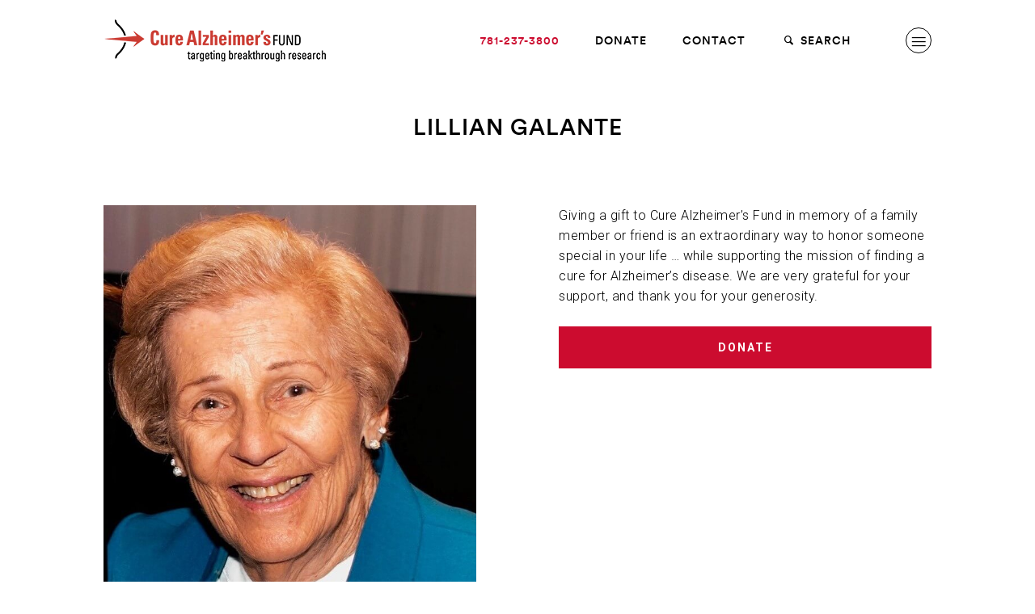

--- FILE ---
content_type: text/html; charset=UTF-8
request_url: https://curealz.org/outreach/in-memory/lillian-galante/
body_size: 14577
content:
<!DOCTYPE HTML>
<!--[if lt IE 9]><html class="no-js lt-ie9"> <![endif]-->
<!--[if IE 9]><html class="ie9"> <![endif]-->
<!--[if gt IE 9]><!--><html class="no-js"><!--<![endif]-->
<head>
	<meta charset="utf-8">
	<meta http-equiv="x-ua-compatible" content="ie=edge">
	<meta name="viewport" content="width=device-width, initial-scale=1">
	<link rel="profile" href="http://gmpg.org/xfn/11">
	<link rel="pingback" href="https://curealz.org/xmlrpc.php">

	<link rel="apple-touch-icon" sizes="180x180" href="/wp-content/themes/wpx/assets/images/favicons/apple-touch-icon.png">
	<link rel="icon" type="image/png" sizes="32x32" href="/wp-content/themes/wpx/assets/images/favicons/favicon-32x32.png">
	<link rel="icon" type="image/png" sizes="192x192" href="/wp-content/themes/wpx/assets/images/favicons/android-chrome-192x192.png">
	<link rel="icon" type="image/png" sizes="16x16" href="/wp-content/themes/wpx/assets/images/favicons/favicon-16x16.png">
	<link rel="manifest" href="/wp-content/themes/wpx/assets/images/favicons/site.webmanifest">
	<link rel="mask-icon" href="/wp-content/themes/wpx/assets/images/favicons/safari-pinned-tab.svg" color="#cc0c2f">
	<link rel="shortcut icon" href="/wp-content/themes/wpx/assets/images/favicons/favicon.ico">
	<meta name="msapplication-TileColor" content="#ffffff">
	<meta name="msapplication-TileImage" content="/wp-content/themes/wpx/assets/images/favicons/mstile-144x144.png">
	<meta name="msapplication-config" content="/wp-content/themes/wpx/assets/images/favicons/browserconfig.xml">
	<meta name="theme-color" content="#ffffff">

	<link rel="preconnect" href="https://fonts.googleapis.com">
	<link rel="preconnect" href="https://fonts.gstatic.com" crossorigin>
	<link href="https://fonts.googleapis.com/css2?family=Roboto+Slab:wght@100;300&family=Roboto:ital,wght@0,100;0,300;0,400;0,500;0,700;1,100;1,300;1,400;1,500;1,700&display=swap" rel="stylesheet">

	<meta name='robots' content='index, follow, max-image-preview:large, max-snippet:-1, max-video-preview:-1' />
	<style>img:is([sizes="auto" i], [sizes^="auto," i]) { contain-intrinsic-size: 3000px 1500px }</style>
	
	<!-- This site is optimized with the Yoast SEO plugin v26.6 - https://yoast.com/wordpress/plugins/seo/ -->
	<title>Lillian Galante &#8211; Cure Alzheimer&#039;s Fund</title>
	<link rel="canonical" href="https://curealz.org/outreach/in-memory/lillian-galante/" />
	<meta property="og:locale" content="en_US" />
	<meta property="og:type" content="article" />
	<meta property="og:title" content="Lillian Galante &#8211; Cure Alzheimer&#039;s Fund" />
	<meta property="og:url" content="https://curealz.org/outreach/in-memory/lillian-galante/" />
	<meta property="og:site_name" content="Cure Alzheimer&#039;s Fund" />
	<meta property="article:publisher" content="https://www.facebook.com/CureAlzheimers" />
	<meta property="og:image" content="https://curealz.org/wp-content/uploads/2021/05/Lillian-Galante.jpg" />
	<meta property="og:image:width" content="664" />
	<meta property="og:image:height" content="1008" />
	<meta property="og:image:type" content="image/jpeg" />
	<meta name="twitter:card" content="summary_large_image" />
	<meta name="twitter:site" content="@CureAlzheimers" />
	<script type="application/ld+json" class="yoast-schema-graph">{"@context":"https://schema.org","@graph":[{"@type":"WebPage","@id":"https://curealz.org/outreach/in-memory/lillian-galante/","url":"https://curealz.org/outreach/in-memory/lillian-galante/","name":"Lillian Galante &#8211; Cure Alzheimer&#039;s Fund","isPartOf":{"@id":"https://curealz.org/#website"},"primaryImageOfPage":{"@id":"https://curealz.org/outreach/in-memory/lillian-galante/#primaryimage"},"image":{"@id":"https://curealz.org/outreach/in-memory/lillian-galante/#primaryimage"},"thumbnailUrl":"https://curealz.org/wp-content/uploads/2021/05/Lillian-Galante.jpg","datePublished":"2021-05-24T21:05:46+00:00","breadcrumb":{"@id":"https://curealz.org/outreach/in-memory/lillian-galante/#breadcrumb"},"inLanguage":"en-US","potentialAction":[{"@type":"ReadAction","target":["https://curealz.org/outreach/in-memory/lillian-galante/"]}]},{"@type":"ImageObject","inLanguage":"en-US","@id":"https://curealz.org/outreach/in-memory/lillian-galante/#primaryimage","url":"https://curealz.org/wp-content/uploads/2021/05/Lillian-Galante.jpg","contentUrl":"https://curealz.org/wp-content/uploads/2021/05/Lillian-Galante.jpg","width":664,"height":1008},{"@type":"BreadcrumbList","@id":"https://curealz.org/outreach/in-memory/lillian-galante/#breadcrumb","itemListElement":[{"@type":"ListItem","position":1,"name":"Home","item":"https://curealz.org/"},{"@type":"ListItem","position":2,"name":"Lillian Galante"}]},{"@type":"WebSite","@id":"https://curealz.org/#website","url":"https://curealz.org/","name":"Cure Alzheimer's Fund","description":"Cure Alzheimer&#039;s Fund is the only organization with a clear plan to end Alzheimer&#039;s disease. All donations go directly to research.","publisher":{"@id":"https://curealz.org/#organization"},"potentialAction":[{"@type":"SearchAction","target":{"@type":"EntryPoint","urlTemplate":"https://curealz.org/?s={search_term_string}"},"query-input":{"@type":"PropertyValueSpecification","valueRequired":true,"valueName":"search_term_string"}}],"inLanguage":"en-US"},{"@type":"Organization","@id":"https://curealz.org/#organization","name":"Cure Alzheimer's Fund","url":"https://curealz.org/","logo":{"@type":"ImageObject","inLanguage":"en-US","@id":"https://curealz.org/#/schema/logo/image/","url":"https://curealz.org/wp-content/uploads/2018/03/logo-cure@2x.png","contentUrl":"https://curealz.org/wp-content/uploads/2018/03/logo-cure@2x.png","width":552,"height":119,"caption":"Cure Alzheimer's Fund"},"image":{"@id":"https://curealz.org/#/schema/logo/image/"},"sameAs":["https://www.facebook.com/CureAlzheimers","https://x.com/CureAlzheimers","https://www.youtube.com/user/CureAlzheimers"]}]}</script>
	<!-- / Yoast SEO plugin. -->


<link href='https://fonts.gstatic.com' crossorigin rel='preconnect' />
<link rel="alternate" type="application/rss+xml" title="Cure Alzheimer&#039;s Fund &raquo; Feed" href="https://curealz.org/feed/" />
<style id='wp-emoji-styles-inline-css' type='text/css'>

	img.wp-smiley, img.emoji {
		display: inline !important;
		border: none !important;
		box-shadow: none !important;
		height: 1em !important;
		width: 1em !important;
		margin: 0 0.07em !important;
		vertical-align: -0.1em !important;
		background: none !important;
		padding: 0 !important;
	}
</style>
<link rel='stylesheet' id='wp-block-library-css' href='https://curealz.org/wp-includes/css/dist/block-library/style.min.css?ver=6.8.3' type='text/css' media='all' />
<style id='classic-theme-styles-inline-css' type='text/css'>
/*! This file is auto-generated */
.wp-block-button__link{color:#fff;background-color:#32373c;border-radius:9999px;box-shadow:none;text-decoration:none;padding:calc(.667em + 2px) calc(1.333em + 2px);font-size:1.125em}.wp-block-file__button{background:#32373c;color:#fff;text-decoration:none}
</style>
<style id='safe-svg-svg-icon-style-inline-css' type='text/css'>
.safe-svg-cover{text-align:center}.safe-svg-cover .safe-svg-inside{display:inline-block;max-width:100%}.safe-svg-cover svg{fill:currentColor;height:100%;max-height:100%;max-width:100%;width:100%}

</style>
<style id='global-styles-inline-css' type='text/css'>
:root{--wp--preset--aspect-ratio--square: 1;--wp--preset--aspect-ratio--4-3: 4/3;--wp--preset--aspect-ratio--3-4: 3/4;--wp--preset--aspect-ratio--3-2: 3/2;--wp--preset--aspect-ratio--2-3: 2/3;--wp--preset--aspect-ratio--16-9: 16/9;--wp--preset--aspect-ratio--9-16: 9/16;--wp--preset--color--black: #000000;--wp--preset--color--cyan-bluish-gray: #abb8c3;--wp--preset--color--white: #ffffff;--wp--preset--color--pale-pink: #f78da7;--wp--preset--color--vivid-red: #cf2e2e;--wp--preset--color--luminous-vivid-orange: #ff6900;--wp--preset--color--luminous-vivid-amber: #fcb900;--wp--preset--color--light-green-cyan: #7bdcb5;--wp--preset--color--vivid-green-cyan: #00d084;--wp--preset--color--pale-cyan-blue: #8ed1fc;--wp--preset--color--vivid-cyan-blue: #0693e3;--wp--preset--color--vivid-purple: #9b51e0;--wp--preset--gradient--vivid-cyan-blue-to-vivid-purple: linear-gradient(135deg,rgba(6,147,227,1) 0%,rgb(155,81,224) 100%);--wp--preset--gradient--light-green-cyan-to-vivid-green-cyan: linear-gradient(135deg,rgb(122,220,180) 0%,rgb(0,208,130) 100%);--wp--preset--gradient--luminous-vivid-amber-to-luminous-vivid-orange: linear-gradient(135deg,rgba(252,185,0,1) 0%,rgba(255,105,0,1) 100%);--wp--preset--gradient--luminous-vivid-orange-to-vivid-red: linear-gradient(135deg,rgba(255,105,0,1) 0%,rgb(207,46,46) 100%);--wp--preset--gradient--very-light-gray-to-cyan-bluish-gray: linear-gradient(135deg,rgb(238,238,238) 0%,rgb(169,184,195) 100%);--wp--preset--gradient--cool-to-warm-spectrum: linear-gradient(135deg,rgb(74,234,220) 0%,rgb(151,120,209) 20%,rgb(207,42,186) 40%,rgb(238,44,130) 60%,rgb(251,105,98) 80%,rgb(254,248,76) 100%);--wp--preset--gradient--blush-light-purple: linear-gradient(135deg,rgb(255,206,236) 0%,rgb(152,150,240) 100%);--wp--preset--gradient--blush-bordeaux: linear-gradient(135deg,rgb(254,205,165) 0%,rgb(254,45,45) 50%,rgb(107,0,62) 100%);--wp--preset--gradient--luminous-dusk: linear-gradient(135deg,rgb(255,203,112) 0%,rgb(199,81,192) 50%,rgb(65,88,208) 100%);--wp--preset--gradient--pale-ocean: linear-gradient(135deg,rgb(255,245,203) 0%,rgb(182,227,212) 50%,rgb(51,167,181) 100%);--wp--preset--gradient--electric-grass: linear-gradient(135deg,rgb(202,248,128) 0%,rgb(113,206,126) 100%);--wp--preset--gradient--midnight: linear-gradient(135deg,rgb(2,3,129) 0%,rgb(40,116,252) 100%);--wp--preset--font-size--small: 13px;--wp--preset--font-size--medium: 20px;--wp--preset--font-size--large: 36px;--wp--preset--font-size--x-large: 42px;--wp--preset--spacing--20: 0.44rem;--wp--preset--spacing--30: 0.67rem;--wp--preset--spacing--40: 1rem;--wp--preset--spacing--50: 1.5rem;--wp--preset--spacing--60: 2.25rem;--wp--preset--spacing--70: 3.38rem;--wp--preset--spacing--80: 5.06rem;--wp--preset--shadow--natural: 6px 6px 9px rgba(0, 0, 0, 0.2);--wp--preset--shadow--deep: 12px 12px 50px rgba(0, 0, 0, 0.4);--wp--preset--shadow--sharp: 6px 6px 0px rgba(0, 0, 0, 0.2);--wp--preset--shadow--outlined: 6px 6px 0px -3px rgba(255, 255, 255, 1), 6px 6px rgba(0, 0, 0, 1);--wp--preset--shadow--crisp: 6px 6px 0px rgba(0, 0, 0, 1);}:where(.is-layout-flex){gap: 0.5em;}:where(.is-layout-grid){gap: 0.5em;}body .is-layout-flex{display: flex;}.is-layout-flex{flex-wrap: wrap;align-items: center;}.is-layout-flex > :is(*, div){margin: 0;}body .is-layout-grid{display: grid;}.is-layout-grid > :is(*, div){margin: 0;}:where(.wp-block-columns.is-layout-flex){gap: 2em;}:where(.wp-block-columns.is-layout-grid){gap: 2em;}:where(.wp-block-post-template.is-layout-flex){gap: 1.25em;}:where(.wp-block-post-template.is-layout-grid){gap: 1.25em;}.has-black-color{color: var(--wp--preset--color--black) !important;}.has-cyan-bluish-gray-color{color: var(--wp--preset--color--cyan-bluish-gray) !important;}.has-white-color{color: var(--wp--preset--color--white) !important;}.has-pale-pink-color{color: var(--wp--preset--color--pale-pink) !important;}.has-vivid-red-color{color: var(--wp--preset--color--vivid-red) !important;}.has-luminous-vivid-orange-color{color: var(--wp--preset--color--luminous-vivid-orange) !important;}.has-luminous-vivid-amber-color{color: var(--wp--preset--color--luminous-vivid-amber) !important;}.has-light-green-cyan-color{color: var(--wp--preset--color--light-green-cyan) !important;}.has-vivid-green-cyan-color{color: var(--wp--preset--color--vivid-green-cyan) !important;}.has-pale-cyan-blue-color{color: var(--wp--preset--color--pale-cyan-blue) !important;}.has-vivid-cyan-blue-color{color: var(--wp--preset--color--vivid-cyan-blue) !important;}.has-vivid-purple-color{color: var(--wp--preset--color--vivid-purple) !important;}.has-black-background-color{background-color: var(--wp--preset--color--black) !important;}.has-cyan-bluish-gray-background-color{background-color: var(--wp--preset--color--cyan-bluish-gray) !important;}.has-white-background-color{background-color: var(--wp--preset--color--white) !important;}.has-pale-pink-background-color{background-color: var(--wp--preset--color--pale-pink) !important;}.has-vivid-red-background-color{background-color: var(--wp--preset--color--vivid-red) !important;}.has-luminous-vivid-orange-background-color{background-color: var(--wp--preset--color--luminous-vivid-orange) !important;}.has-luminous-vivid-amber-background-color{background-color: var(--wp--preset--color--luminous-vivid-amber) !important;}.has-light-green-cyan-background-color{background-color: var(--wp--preset--color--light-green-cyan) !important;}.has-vivid-green-cyan-background-color{background-color: var(--wp--preset--color--vivid-green-cyan) !important;}.has-pale-cyan-blue-background-color{background-color: var(--wp--preset--color--pale-cyan-blue) !important;}.has-vivid-cyan-blue-background-color{background-color: var(--wp--preset--color--vivid-cyan-blue) !important;}.has-vivid-purple-background-color{background-color: var(--wp--preset--color--vivid-purple) !important;}.has-black-border-color{border-color: var(--wp--preset--color--black) !important;}.has-cyan-bluish-gray-border-color{border-color: var(--wp--preset--color--cyan-bluish-gray) !important;}.has-white-border-color{border-color: var(--wp--preset--color--white) !important;}.has-pale-pink-border-color{border-color: var(--wp--preset--color--pale-pink) !important;}.has-vivid-red-border-color{border-color: var(--wp--preset--color--vivid-red) !important;}.has-luminous-vivid-orange-border-color{border-color: var(--wp--preset--color--luminous-vivid-orange) !important;}.has-luminous-vivid-amber-border-color{border-color: var(--wp--preset--color--luminous-vivid-amber) !important;}.has-light-green-cyan-border-color{border-color: var(--wp--preset--color--light-green-cyan) !important;}.has-vivid-green-cyan-border-color{border-color: var(--wp--preset--color--vivid-green-cyan) !important;}.has-pale-cyan-blue-border-color{border-color: var(--wp--preset--color--pale-cyan-blue) !important;}.has-vivid-cyan-blue-border-color{border-color: var(--wp--preset--color--vivid-cyan-blue) !important;}.has-vivid-purple-border-color{border-color: var(--wp--preset--color--vivid-purple) !important;}.has-vivid-cyan-blue-to-vivid-purple-gradient-background{background: var(--wp--preset--gradient--vivid-cyan-blue-to-vivid-purple) !important;}.has-light-green-cyan-to-vivid-green-cyan-gradient-background{background: var(--wp--preset--gradient--light-green-cyan-to-vivid-green-cyan) !important;}.has-luminous-vivid-amber-to-luminous-vivid-orange-gradient-background{background: var(--wp--preset--gradient--luminous-vivid-amber-to-luminous-vivid-orange) !important;}.has-luminous-vivid-orange-to-vivid-red-gradient-background{background: var(--wp--preset--gradient--luminous-vivid-orange-to-vivid-red) !important;}.has-very-light-gray-to-cyan-bluish-gray-gradient-background{background: var(--wp--preset--gradient--very-light-gray-to-cyan-bluish-gray) !important;}.has-cool-to-warm-spectrum-gradient-background{background: var(--wp--preset--gradient--cool-to-warm-spectrum) !important;}.has-blush-light-purple-gradient-background{background: var(--wp--preset--gradient--blush-light-purple) !important;}.has-blush-bordeaux-gradient-background{background: var(--wp--preset--gradient--blush-bordeaux) !important;}.has-luminous-dusk-gradient-background{background: var(--wp--preset--gradient--luminous-dusk) !important;}.has-pale-ocean-gradient-background{background: var(--wp--preset--gradient--pale-ocean) !important;}.has-electric-grass-gradient-background{background: var(--wp--preset--gradient--electric-grass) !important;}.has-midnight-gradient-background{background: var(--wp--preset--gradient--midnight) !important;}.has-small-font-size{font-size: var(--wp--preset--font-size--small) !important;}.has-medium-font-size{font-size: var(--wp--preset--font-size--medium) !important;}.has-large-font-size{font-size: var(--wp--preset--font-size--large) !important;}.has-x-large-font-size{font-size: var(--wp--preset--font-size--x-large) !important;}
:where(.wp-block-post-template.is-layout-flex){gap: 1.25em;}:where(.wp-block-post-template.is-layout-grid){gap: 1.25em;}
:where(.wp-block-columns.is-layout-flex){gap: 2em;}:where(.wp-block-columns.is-layout-grid){gap: 2em;}
:root :where(.wp-block-pullquote){font-size: 1.5em;line-height: 1.6;}
</style>
<link rel='stylesheet' id='wpx.styles-css' href='https://curealz.org/wp-content/themes/wpx/assets/styles/screen.min.css?ver=1747062168' type='text/css' media='screen' />
<style id='rocket-lazyload-inline-css' type='text/css'>
.rll-youtube-player{position:relative;padding-bottom:56.23%;height:0;overflow:hidden;max-width:100%;}.rll-youtube-player:focus-within{outline: 2px solid currentColor;outline-offset: 5px;}.rll-youtube-player iframe{position:absolute;top:0;left:0;width:100%;height:100%;z-index:100;background:0 0}.rll-youtube-player img{bottom:0;display:block;left:0;margin:auto;max-width:100%;width:100%;position:absolute;right:0;top:0;border:none;height:auto;-webkit-transition:.4s all;-moz-transition:.4s all;transition:.4s all}.rll-youtube-player img:hover{-webkit-filter:brightness(75%)}.rll-youtube-player .play{height:100%;width:100%;left:0;top:0;position:absolute;background:url(https://curealz.org/wp-content/plugins/wp-rocket/assets/img/youtube.png) no-repeat center;background-color: transparent !important;cursor:pointer;border:none;}
</style>
<script type="text/javascript" src="https://curealz.org/wp-includes/js/jquery/jquery.min.js?ver=3.7.1" id="jquery-core-js"></script>
<script type="text/javascript" src="https://curealz.org/wp-includes/js/jquery/jquery-migrate.min.js?ver=3.4.1" id="jquery-migrate-js"></script>
<link rel="https://api.w.org/" href="https://curealz.org/wp-json/" /><link rel="EditURI" type="application/rsd+xml" title="RSD" href="https://curealz.org/xmlrpc.php?rsd" />
<link rel='shortlink' href='https://curealz.org/?p=28085' />
<link rel="alternate" title="oEmbed (JSON)" type="application/json+oembed" href="https://curealz.org/wp-json/oembed/1.0/embed?url=https%3A%2F%2Fcurealz.org%2Foutreach%2Fin-memory%2Flillian-galante%2F" />
<link rel="alternate" title="oEmbed (XML)" type="text/xml+oembed" href="https://curealz.org/wp-json/oembed/1.0/embed?url=https%3A%2F%2Fcurealz.org%2Foutreach%2Fin-memory%2Flillian-galante%2F&#038;format=xml" />
		<script type="text/javascript">
				(function(c,l,a,r,i,t,y){
					c[a]=c[a]||function(){(c[a].q=c[a].q||[]).push(arguments)};t=l.createElement(r);t.async=1;
					t.src="https://www.clarity.ms/tag/"+i+"?ref=wordpress";y=l.getElementsByTagName(r)[0];y.parentNode.insertBefore(t,y);
				})(window, document, "clarity", "script", "7v0qfxxuee");
		</script>
		<script>
	(function(i,s,o,g,r,a,m){i['GoogleAnalyticsObject']=r;i[r]=i[r]||function(){
	(i[r].q=i[r].q||[]).push(arguments)},i[r].l=1*new Date();a=s.createElement(o),
	m=s.getElementsByTagName(o)[0];a.async=1;a.src=g;m.parentNode.insertBefore(a,m)
	})(window,document,'script','//www.google-analytics.com/analytics.js','ga');

	ga('create', 'UA-7289598-1', 'auto');
	ga('require', 'displayfeatures');
	ga('send', 'pageview');
</script>
<script async="" src="https://giving.classy.org/embedded/api/sdk/js/86321"></script>
<!-- Google Tag Manager -->
<script>(function(w,d,s,l,i){w[l]=w[l]||[];w[l].push({'gtm.start':
new Date().getTime(),event:'gtm.js'});var f=d.getElementsByTagName(s)[0],
j=d.createElement(s),dl=l!='dataLayer'?'&l='+l:'';j.async=true;j.src=
'https://www.googletagmanager.com/gtm.js?id='+i+dl;f.parentNode.insertBefore(j,f);
})(window,document,'script','dataLayer','GTM-MX7CBTFF');</script>
<!-- End Google Tag Manager -->
<noscript><style id="rocket-lazyload-nojs-css">.rll-youtube-player, [data-lazy-src]{display:none !important;}</style></noscript>
</head>

<body class="wp-singular wpx-outreach-template-default single single-wpx-outreach postid-28085 wp-theme-wpx slug-lillian-galante">

	<!-- Google Tag Manager (noscript) -->
	<noscript><iframe src="https://www.googletagmanager.com/ns.html?id=GTM-MX7CBTFF"
	height="0" width="0" style="display:none;visibility:hidden"></iframe></noscript>
	<!-- End Google Tag Manager (noscript) -->
	
	<script>
	!function(f,b,e,v,n,t,s){if(f.fbq)return;n=f.fbq=function(){n.callMethod?
	n.callMethod.apply(n,arguments):n.queue.push(arguments)};if(!f._fbq)f._fbq=n;
	n.push=n;n.loaded=!0;n.version='2.0';n.queue=[];t=b.createElement(e);t.async=!0;
	t.src=v;s=b.getElementsByTagName(e)[0];s.parentNode.insertBefore(t,s)}(window,
	document,'script','https://connect.facebook.net/en_US/fbevents.js');
	fbq('init', '1454279274616146'); // Insert your pixel ID here.
	fbq('track', 'PageView');
	</script>
	<noscript><img height="1" width="1" style="display:none"
	src="https://www.facebook.com/tr?id=1454279274616146&ev=PageView&noscript=1"
	/></noscript>

			<script type="text/javascript">
		/* <![CDATA[ */
		var google_conversion_id = 1063754491;
		var google_custom_params = window.google_tag_params;
		var google_remarketing_only = true;
		/* ]]> */
		</script>
		<script type="text/javascript" src="//www.googleadservices.com/pagead/conversion.js">
		</script>
		<noscript>
		<div style="display:inline;">
		<img height="1" width="1" style="border-style:none;" alt="" src="//googleads.g.doubleclick.net/pagead/viewthroughconversion/1063754491/?guid=ON&amp;script=0"/>
		</div>
		</noscript>
	
	<div class="overlay"></div>

	
<div class="nav-primary is-mobile-state" id="nav-primary">
	<div class="nav-primary-inner">

		<a href="https://curealz.org" class="logo-main"><img src="https://curealz.org/wp-content/themes/wpx/assets/images/logo-cure.png" data-2x="https://curealz.org/wp-content/themes/wpx/assets/images/logo-cure@2x.png" alt="Cure Alzheimer's Fund"></a>
		<a href="https://curealz.org" class="logo-mobile"><img src="https://curealz.org/wp-content/themes/wpx/assets/images/logo-cure-mobile.png" data-2x="https://curealz.org/wp-content/themes/wpx/assets/images/logo-cure@2x.png" alt="Cure Alzheimer's Fund"></a>

		<a href="#" class="nav-primary-toggle" id="nav-primary-toggle">
			<i class="icon-cancel"></i>
		</a>

		<div class="nav-mobile">
			<ul>
				<li>
					<form action="https://curealz.org" method="get" class="primary-nav-search">
						<i class="icon-search"></i> <input type="text" name="s"> <a href="#" class="primary-nav-search-submit"><i class="icon-right-open-big"></i></a>
					</form>
				</li>
				<li class="page_item page-item-42957 page_item_has_children"><a href="https://curealz.org/the-basics-of-alzheimers-disease/">The Basics of Alzheimer’s Disease<i class="icon-right-open-big"></i></a>
<ul class='children'>
	<li class="page_item page-item-43169"><a href="https://curealz.org/the-basics-of-alzheimers-disease/types-of-dementia/">Types of Dementia<i class="icon-right-open-big"></i></a></li>
	<li class="page_item page-item-42967"><a href="https://curealz.org/the-basics-of-alzheimers-disease/pathology-of-alzheimers-disease/">Pathology of Alzheimer’s Disease<i class="icon-right-open-big"></i></a></li>
	<li class="page_item page-item-42973"><a href="https://curealz.org/the-basics-of-alzheimers-disease/stages-and-symptoms-of-alzheimers-disease/">Stages and Symptoms of Alzheimer’s Disease<i class="icon-right-open-big"></i></a></li>
	<li class="page_item page-item-42993"><a href="https://curealz.org/the-basics-of-alzheimers-disease/risk-factors-for-alzheimers-disease/">Risk Factors for Alzheimer’s Disease<i class="icon-right-open-big"></i></a></li>
	<li class="page_item page-item-42999"><a href="https://curealz.org/the-basics-of-alzheimers-disease/the-genetics-of-alzheimers-disease/">The Genetics of Alzheimer’s Disease<i class="icon-right-open-big"></i></a></li>
	<li class="page_item page-item-43002"><a href="https://curealz.org/the-basics-of-alzheimers-disease/diagnostic-tools-for-alzheimers-disease/">Diagnostic Tools for Alzheimer’s Disease<i class="icon-right-open-big"></i></a></li>
	<li class="page_item page-item-43006"><a href="https://curealz.org/the-basics-of-alzheimers-disease/existing-treatments-and-drugs-for-alzheimers-disease/">Existing Treatments and Drugs for Alzheimer’s Disease<i class="icon-right-open-big"></i></a></li>
	<li class="page_item page-item-43012"><a href="https://curealz.org/the-basics-of-alzheimers-disease/statistics-and-costs/">Statistics and Costs<i class="icon-right-open-big"></i></a></li>
	<li class="page_item page-item-91"><a href="https://curealz.org/the-basics-of-alzheimers-disease/better-your-brain/">Better Your Brain<i class="icon-right-open-big"></i></a></li>
</ul>
</li>
<li class="page_item page-item-93 page_item_has_children"><a href="https://curealz.org/the-research/">The Research<i class="icon-right-open-big"></i></a>
<ul class='children'>
	<li class="page_item page-item-95 page_item_has_children"><a href="https://curealz.org/the-research/areas-of-focus/">Areas of Focus<i class="icon-right-open-big"></i></a>
	<ul class='children'>
		<li class="page_item page-item-99"><a href="https://curealz.org/the-research/areas-of-focus/alz-genome-project/">Alzheimer&#8217;s Genome Project™<i class="icon-right-open-big"></i></a></li>
		<li class="page_item page-item-101"><a href="https://curealz.org/the-research/areas-of-focus/genes-to-therapies/">Genes to Therapy / Stem Cell Screening<i class="icon-right-open-big"></i></a></li>
		<li class="page_item page-item-103"><a href="https://curealz.org/the-research/areas-of-focus/identification/">Identification<i class="icon-right-open-big"></i></a></li>
		<li class="page_item page-item-105"><a href="https://curealz.org/the-research/areas-of-focus/immune-system-structures/">Immune System Structures &#038; Processes<i class="icon-right-open-big"></i></a></li>
		<li class="page_item page-item-111"><a href="https://curealz.org/the-research/areas-of-focus/the-microbiome/">Interaction of the Microbiome<i class="icon-right-open-big"></i></a></li>
		<li class="page_item page-item-109"><a href="https://curealz.org/the-research/areas-of-focus/pathological-pathways-systems/">Pathological Pathways &#038; Systems<i class="icon-right-open-big"></i></a></li>
		<li class="page_item page-item-113"><a href="https://curealz.org/the-research/areas-of-focus/therapeutic-strategies-drug-discovery/">Therapeutic Strategies &#038; Drug Discovery<i class="icon-right-open-big"></i></a></li>
		<li class="page_item page-item-115"><a href="https://curealz.org/the-research/areas-of-focus/whole-genome-sequencing/">Whole Genome Sequencing<i class="icon-right-open-big"></i></a></li>
		<li class="page_item page-item-107"><a href="https://curealz.org/the-research/areas-of-focus/other-areas-of-investigation/">Other Areas of Investigation<i class="icon-right-open-big"></i></a></li>
	</ul>
</li>
	<li class="page_item page-item-97 page_item_has_children"><a href="https://curealz.org/the-research/consortia/">Consortia<i class="icon-right-open-big"></i></a>
	<ul class='children'>
		<li class="page_item page-item-33486"><a href="https://curealz.org/the-research/consortia/tau/">ALZHEIMER&#8217;S DISEASE TAU CONSORTIUM<i class="icon-right-open-big"></i></a></li>
		<li class="page_item page-item-119"><a href="https://curealz.org/the-research/consortia/apoe/">FLEMING APOE CONSORTIUM<i class="icon-right-open-big"></i></a></li>
		<li class="page_item page-item-125"><a href="https://curealz.org/the-research/consortia/brain-entry-and-exit/">BRAIN ENTRY &#038; EXIT CONSORTIUM<i class="icon-right-open-big"></i></a></li>
		<li class="page_item page-item-121"><a href="https://curealz.org/the-research/consortia/circuits/">CIRCUITS CONSORTIUM (ENDED)<i class="icon-right-open-big"></i></a></li>
		<li class="page_item page-item-40473"><a href="https://curealz.org/the-research/consortia/microbiome-consortium/">MICROBIOME CONSORTIUM<i class="icon-right-open-big"></i></a></li>
		<li class="page_item page-item-28807"><a href="https://curealz.org/the-research/consortia/neuroimmune-consortium/">NEUROIMMUNE CONSORTIUM<i class="icon-right-open-big"></i></a></li>
		<li class="page_item page-item-46298"><a href="https://curealz.org/the-research/consortia/brain-aging-consortium/">BRAIN AGING CONSORTIUM<i class="icon-right-open-big"></i></a></li>
	</ul>
</li>
	<li class="page_item page-item-1164"><a href="https://curealz.org/the-research/research-funded-projects/">Funded Projects<i class="icon-right-open-big"></i></a></li>
	<li class="page_item page-item-129"><a href="https://curealz.org/the-research/grant-process/">Grant Process<i class="icon-right-open-big"></i></a></li>
	<li class="page_item page-item-131"><a href="https://curealz.org/the-research/researchers/">Our Researchers<i class="icon-right-open-big"></i></a></li>
	<li class="page_item page-item-135 page_item_has_children"><a href="https://curealz.org/the-research/topics-of-interest/">Topics of Interest<i class="icon-right-open-big"></i></a>
	<ul class='children'>
		<li class="page_item page-item-137"><a href="https://curealz.org/the-research/topics-of-interest/alz-in-a-dish/">Alzheimer&#8217;s in a Dish<i class="icon-right-open-big"></i></a></li>
		<li class="page_item page-item-139"><a href="https://curealz.org/the-research/topics-of-interest/amyloid-hypothesis/">Amyloid Hypothesis<i class="icon-right-open-big"></i></a></li>
		<li class="page_item page-item-142"><a href="https://curealz.org/the-research/topics-of-interest/app/">Amyloid Precursor Protein<i class="icon-right-open-big"></i></a></li>
		<li class="page_item page-item-144"><a href="https://curealz.org/the-research/topics-of-interest/brain-lymphatic-system/">Brain Lymphatic System<i class="icon-right-open-big"></i></a></li>
		<li class="page_item page-item-150"><a href="https://curealz.org/the-research/topics-of-interest/innate-immunity/">Innate Immunity<i class="icon-right-open-big"></i></a></li>
		<li class="page_item page-item-154"><a href="https://curealz.org/the-research/topics-of-interest/microglia/">Microglia<i class="icon-right-open-big"></i></a></li>
		<li class="page_item page-item-1749"><a href="https://curealz.org/the-research/topics-of-interest/blood-brain-barrier/">Blood Brain Barrier<i class="icon-right-open-big"></i></a></li>
	</ul>
</li>
	<li class="page_item page-item-13280"><a href="https://curealz.org/the-research/published-papers/">Published Papers<i class="icon-right-open-big"></i></a></li>
	<li class="page_item page-item-13518"><a href="https://curealz.org/the-research/discoveries/">Discoveries<i class="icon-right-open-big"></i></a></li>
</ul>
</li>
<li class="page_item page-item-156 page_item_has_children"><a href="https://curealz.org/about-us/">About Us<i class="icon-right-open-big"></i></a>
<ul class='children'>
	<li class="page_item page-item-31259"><a href="https://curealz.org/about-us/our-story/">Our Story<i class="icon-right-open-big"></i></a></li>
	<li class="page_item page-item-160"><a href="https://curealz.org/about-us/our-people/">Our People<i class="icon-right-open-big"></i></a></li>
	<li class="page_item page-item-162"><a href="https://curealz.org/about-us/financial-reports/">Reports<i class="icon-right-open-big"></i></a></li>
	<li class="page_item page-item-40686 page_item_has_children"><a href="https://curealz.org/about-us/2023-results/">2023 Results<i class="icon-right-open-big"></i></a>
	<ul class='children'>
		<li class="page_item page-item-40695"><a href="https://curealz.org/about-us/2023-results/letter-from-the-chair/">Letter from the Chair<i class="icon-right-open-big"></i></a></li>
		<li class="page_item page-item-40697"><a href="https://curealz.org/about-us/2023-results/letter-from-the-ceo/">Letter from the CEO<i class="icon-right-open-big"></i></a></li>
		<li class="page_item page-item-40699"><a href="https://curealz.org/about-us/2023-results/letter-from-the-chair-of-rlg/">Letter from the Chair of RLG<i class="icon-right-open-big"></i></a></li>
		<li class="page_item page-item-40704"><a href="https://curealz.org/about-us/2023-results/financial-charts/">Financials – Source and Use of Funds<i class="icon-right-open-big"></i></a></li>
		<li class="page_item page-item-40706"><a href="https://curealz.org/about-us/2023-results/form-990/">Financials – Form 990<i class="icon-right-open-big"></i></a></li>
		<li class="page_item page-item-40708"><a href="https://curealz.org/about-us/2023-results/audited-financials/">Audited Financials<i class="icon-right-open-big"></i></a></li>
		<li class="page_item page-item-41098"><a href="https://curealz.org/about-us/2023-results/complete-annual-report/">Complete Annual Report<i class="icon-right-open-big"></i></a></li>
		<li class="page_item page-item-40710"><a href="https://curealz.org/about-us/2023-results/research-overview/">Research Overview<i class="icon-right-open-big"></i></a></li>
		<li class="page_item page-item-40712"><a href="https://curealz.org/about-us/2023-results/research-areas-of-focus/">Research Areas of Focus<i class="icon-right-open-big"></i></a></li>
		<li class="page_item page-item-40714"><a href="https://curealz.org/about-us/2023-results/funded-projects/">Funded Research Projects<i class="icon-right-open-big"></i></a></li>
		<li class="page_item page-item-40716"><a href="https://curealz.org/about-us/2023-results/published-papers/">Published Research Papers<i class="icon-right-open-big"></i></a></li>
	</ul>
</li>
	<li class="page_item page-item-45099 page_item_has_children"><a href="https://curealz.org/about-us/2024-results/">2024 Results<i class="icon-right-open-big"></i></a>
	<ul class='children'>
		<li class="page_item page-item-45102"><a href="https://curealz.org/about-us/2024-results/letter-from-the-chair/">Letter from the Chair<i class="icon-right-open-big"></i></a></li>
		<li class="page_item page-item-45103"><a href="https://curealz.org/about-us/2024-results/letter-from-the-ceo/">Letter from the CEO<i class="icon-right-open-big"></i></a></li>
		<li class="page_item page-item-45104"><a href="https://curealz.org/about-us/2024-results/financial-charts/">Financials – Source and Use of Funds<i class="icon-right-open-big"></i></a></li>
		<li class="page_item page-item-45105"><a href="https://curealz.org/about-us/2024-results/form-990/">Financials – Form 990<i class="icon-right-open-big"></i></a></li>
		<li class="page_item page-item-45106"><a href="https://curealz.org/about-us/2024-results/audited-financials/">Audited Financials<i class="icon-right-open-big"></i></a></li>
		<li class="page_item page-item-45109"><a href="https://curealz.org/about-us/2024-results/complete-annual-report/">Complete Annual Report<i class="icon-right-open-big"></i></a></li>
		<li class="page_item page-item-45110"><a href="https://curealz.org/about-us/2024-results/research-overview/">Research Overview<i class="icon-right-open-big"></i></a></li>
		<li class="page_item page-item-45111"><a href="https://curealz.org/about-us/2024-results/research-areas-of-focus/">Research Areas of Focus<i class="icon-right-open-big"></i></a></li>
		<li class="page_item page-item-45112"><a href="https://curealz.org/about-us/2024-results/funded-projects/">Funded Research Projects<i class="icon-right-open-big"></i></a></li>
		<li class="page_item page-item-45113"><a href="https://curealz.org/about-us/2024-results/published-papers/">Published Research Papers<i class="icon-right-open-big"></i></a></li>
	</ul>
</li>
</ul>
</li>
<li class="page_item page-item-166 page_item_has_children"><a href="https://curealz.org/giving/">Giving<i class="icon-right-open-big"></i></a>
<ul class='children'>
	<li class="page_item page-item-168"><a href="https://curealz.org/giving/donate/">Donate<i class="icon-right-open-big"></i></a></li>
	<li class="page_item page-item-46626"><a href="https://curealz.org/giving/2025-annual-appeal/">2025 Annual Appeal<i class="icon-right-open-big"></i></a></li>
	<li class="page_item page-item-42806 page_item_has_children"><a href="https://curealz.org/giving/ways-to-donate/">Ways to Donate<i class="icon-right-open-big"></i></a>
	<ul class='children'>
		<li class="page_item page-item-13417"><a href="https://curealz.org/giving/ways-to-donate/planned-giving/">Planned Giving<i class="icon-right-open-big"></i></a></li>
		<li class="page_item page-item-31325"><a href="https://curealz.org/giving/ways-to-donate/crypto/">CRYPTOCURRENCY<i class="icon-right-open-big"></i></a></li>
	</ul>
</li>
	<li class="page_item page-item-170"><a href="https://curealz.org/giving/heroes-heroines/">Fundraisers<i class="icon-right-open-big"></i></a></li>
	<li class="page_item page-item-172"><a href="https://curealz.org/giving/in-memory/">In Memory &#038; In Honor<i class="icon-right-open-big"></i></a></li>
	<li class="page_item page-item-44710"><a href="https://curealz.org/giving/i-remember/">I Remember<i class="icon-right-open-big"></i></a></li>
	<li class="page_item page-item-174"><a href="https://curealz.org/giving/artists-giving-back/">Artists Giving Back<i class="icon-right-open-big"></i></a></li>
	<li class="page_item page-item-176"><a href="https://curealz.org/giving/charity-watchdogs/">Charity Watchdogs<i class="icon-right-open-big"></i></a></li>
</ul>
</li>
<li class="page_item page-item-178 page_item_has_children"><a href="https://curealz.org/news-and-events/">News and Events<i class="icon-right-open-big"></i></a>
<ul class='children'>
	<li class="page_item page-item-12035 page_item_has_children"><a href="https://curealz.org/news-and-events/events/">Events<i class="icon-right-open-big"></i></a>
	<ul class='children'>
		<li class="page_item page-item-13944"><a href="https://curealz.org/news-and-events/events/2018-symposium-video/">2018 Symposium Video<i class="icon-right-open-big"></i></a></li>
	</ul>
</li>
	<li class="page_item page-item-12041"><a href="https://curealz.org/news-and-events/webinars/">Webinars<i class="icon-right-open-big"></i></a></li>
	<li class="page_item page-item-12036"><a href="https://curealz.org/news-and-events/interviews/">Interviews<i class="icon-right-open-big"></i></a></li>
	<li class="page_item page-item-12038"><a href="https://curealz.org/news-and-events/press/">Press<i class="icon-right-open-big"></i></a></li>
	<li class="page_item page-item-12039"><a href="https://curealz.org/news-and-events/videos/">Videos<i class="icon-right-open-big"></i></a></li>
	<li class="page_item page-item-13997 page_item_has_children"><a href="https://curealz.org/news-and-events/research-newsletter/">Newsletter<i class="icon-right-open-big"></i></a>
	<ul class='children'>
		<li class="page_item page-item-44038"><a href="https://curealz.org/news-and-events/research-newsletter/december-2024-your-generosity/">December 2024: Your Generosity<i class="icon-right-open-big"></i></a></li>
		<li class="page_item page-item-44056"><a href="https://curealz.org/news-and-events/research-newsletter/december-2024/">December 2024<i class="icon-right-open-big"></i></a></li>
		<li class="page_item page-item-44044"><a href="https://curealz.org/news-and-events/research-newsletter/december-2024-ways-to-donate/">December 2024: Ways to Donate<i class="icon-right-open-big"></i></a></li>
		<li class="page_item page-item-44049"><a href="https://curealz.org/news-and-events/research-newsletter/november-2024/">November 2024<i class="icon-right-open-big"></i></a></li>
		<li class="page_item page-item-42111"><a href="https://curealz.org/news-and-events/research-newsletter/july-2024/">July 2024<i class="icon-right-open-big"></i></a></li>
		<li class="page_item page-item-42093"><a href="https://curealz.org/news-and-events/research-newsletter/june-2024/">June 2024<i class="icon-right-open-big"></i></a></li>
		<li class="page_item page-item-42055"><a href="https://curealz.org/news-and-events/research-newsletter/march-2024/">March 2024<i class="icon-right-open-big"></i></a></li>
		<li class="page_item page-item-42577"><a href="https://curealz.org/news-and-events/research-newsletter/november-2023/">November 2023<i class="icon-right-open-big"></i></a></li>
		<li class="page_item page-item-42046"><a href="https://curealz.org/news-and-events/research-newsletter/july-2023/">July 2023<i class="icon-right-open-big"></i></a></li>
		<li class="page_item page-item-42037"><a href="https://curealz.org/news-and-events/research-newsletter/february-2023/">February 2023<i class="icon-right-open-big"></i></a></li>
		<li class="page_item page-item-42030"><a href="https://curealz.org/news-and-events/research-newsletter/june-2022/">June 2022<i class="icon-right-open-big"></i></a></li>
		<li class="page_item page-item-42016"><a href="https://curealz.org/news-and-events/research-newsletter/december-2022/">December 2022<i class="icon-right-open-big"></i></a></li>
		<li class="page_item page-item-29175"><a href="https://curealz.org/news-and-events/research-newsletter/december-2021/">December 2021<i class="icon-right-open-big"></i></a></li>
		<li class="page_item page-item-42561"><a href="https://curealz.org/news-and-events/research-newsletter/july-2021/">July 2021<i class="icon-right-open-big"></i></a></li>
		<li class="page_item page-item-26613"><a href="https://curealz.org/news-and-events/research-newsletter/fall-2020/">Fall 2020<i class="icon-right-open-big"></i></a></li>
		<li class="page_item page-item-17085"><a href="https://curealz.org/news-and-events/research-newsletter/march-2020/">March 2020<i class="icon-right-open-big"></i></a></li>
		<li class="page_item page-item-16088"><a href="https://curealz.org/news-and-events/research-newsletter/november-2019/">November 2019<i class="icon-right-open-big"></i></a></li>
		<li class="page_item page-item-15599"><a href="https://curealz.org/news-and-events/research-newsletter/october-2019-15/">October 2019<i class="icon-right-open-big"></i></a></li>
		<li class="page_item page-item-15258"><a href="https://curealz.org/news-and-events/research-newsletter/july-2019/">July 2019<i class="icon-right-open-big"></i></a></li>
		<li class="page_item page-item-14712"><a href="https://curealz.org/news-and-events/research-newsletter/march-2019/">March 2019<i class="icon-right-open-big"></i></a></li>
		<li class="page_item page-item-14218"><a href="https://curealz.org/news-and-events/research-newsletter/january_2019/">January 2019<i class="icon-right-open-big"></i></a></li>
		<li class="page_item page-item-42554"><a href="https://curealz.org/news-and-events/research-newsletter/december-2018/">December 2018<i class="icon-right-open-big"></i></a></li>
		<li class="page_item page-item-14095"><a href="https://curealz.org/news-and-events/research-newsletter/november/">November 2018<i class="icon-right-open-big"></i></a></li>
	</ul>
</li>
	<li class="page_item page-item-182"><a href="https://curealz.org/news-and-events/blog/">Blog<i class="icon-right-open-big"></i></a></li>
</ul>
</li>
<li class="page_item page-item-13861 page_item_has_children"><a href="https://curealz.org/awareness/">Awareness<i class="icon-right-open-big"></i></a>
<ul class='children'>
	<li class="page_item page-item-13385"><a href="https://curealz.org/awareness/the-face-of-alzheimers/">The Face of Alzheimer&#8217;s<i class="icon-right-open-big"></i></a></li>
	<li class="page_item page-item-13743"><a href="https://curealz.org/awareness/world-alzheimers-day/">World Alzheimer’s Day<i class="icon-right-open-big"></i></a></li>
	<li class="page_item page-item-29838"><a href="https://curealz.org/awareness/dr-solomon-carter-fuller/">Dr. Solomon Carter Fuller<i class="icon-right-open-big"></i></a></li>
</ul>
</li>
<li class="page_item page-item-188"><a href="https://curealz.org/contact/">Contact<i class="icon-right-open-big"></i></a></li>
							</ul>

		</div>

	</div>

</div>
	<div class="bounds" data-sticky-wrap>

		<div class="header-main" id="header-main">

			<div class="header-main-inner">

				<a href="https://curealz.org" class="logo-main"><img class="retina" src="https://curealz.org/wp-content/themes/wpx/assets/images/logo-cure.png" data-2x="https://curealz.org/wp-content/themes/wpx/assets/images/logo-cure@2x.png" alt="Cure Alzheimer's Fund"></a>
				<a href="https://curealz.org" class="logo-mobile"><img class="retina" src="https://curealz.org/wp-content/themes/wpx/assets/images/logo-cure-mobile.png" data-2x="https://curealz.org/wp-content/themes/wpx/assets/images/logo-cure-mobile@2x.png" alt="Cure Alzheimer's Fund"></a>

				
<div class="nav-utility">
	<ul>
		<li id="menu-item-190" class="is-emphasized menu-item menu-item-type-custom menu-item-object-custom menu-item-190"><a href="tel:781-237-3800">781-237-3800</a></li>
<li id="menu-item-44438" class="menu-item menu-item-type-custom menu-item-object-custom menu-item-44438"><a href="/?campaign=666449">Donate</a></li>
<li id="menu-item-192" class="menu-item menu-item-type-post_type menu-item-object-page menu-item-192"><a href="https://curealz.org/contact/">Contact</a></li>
		<li class="search-item">
			<a href="#" id="search-toggle"><i class="icon-search"></i> <span>Search</span></a>
			<form action="https://curealz.org" method="get" id="utility-search">
				<i class="icon-search"></i> <input type="text" name="s"> <a href="#" id="utility-search-submit"><i class="icon-right-open-big"></i></a>
			</form>
		</li>
	</ul>
</div>
				<a href="#" class="nav-primary-toggle">
					<i class="icon-menu"></i>
				</a>

			</div>

		</div>
	
<div class="bounds-content tinymce">

	<header class="bounds-header">

		<h1 class="content-title">Lillian Galante</h1>

	</header>

	<div class="spacer half"></div>

	<div data-module="checkerboard" class="module">

		<article class="row eq-parent">
			
			<div class="block eq">
				<div class="block-inner tinymce">
					<img src="https://curealz.org/wp-content/uploads/2021/05/Lillian-Galante.jpg" alt="">				</div>
			</div>

			<div class="block eq">
				<div class="block-inner tinymce">
					<p>Giving a gift to Cure Alzheimer’s Fund in memory of a family member or friend is an extraordinary way to honor someone special in your life … while supporting the mission of finding a cure for Alzheimer’s disease. We are very grateful for your support, and thank you for your generosity.</p>
					<p class="text-align-center"><a href="https://give.curealz.org/campaign/676031/donate?c_src=lillian-galante" class="button is-full">Donate</a></p>
				</div>
			</div>

		</article>

	</div>

</div>

<div class="nav-horizontal">

	<div class="wrap">

		<a href="https://curealz.org/outreach/in-memory/fred-colangeli/" rel="prev"><i class="icon-left-open-big"></i> <span>Fred Colangeli</span></a>
		<p><a href="https://curealz.org/giving/in-memory/">Back to In Memory &#038; In Honor</a></p>
		<a href="https://curealz.org/outreach/in-memory/barbara-gates/" rel="next"><span>Barbara Gates</span> <i class="icon-right-open-big"></i></a>
	</div>

</div>


	</div>

	<footer class="footer-main" data-sticky-footer>

		<div class="footer-main-inner">

			<div class="cols">

				
					<div class="col">

						<p>Register for email updates about:</p>

						<div id="mc_embed_shell">
<div id="mc_embed_signup" class="inline-newsletter" data-module="newsletter-subscribe">
	<form action="https://curealz.us18.list-manage.com/subscribe/post?u=1cf47bf9e079014daba530c67&amp;id=ea974f19cf&amp;f_id=00ba32e1f0" method="post" id="mc-embedded-subscribe-form" name="mc-embedded-subscribe-form" class="validate" target="_blank">
		<div id="mc_embed_signup_scroll">
			<div class="mc-field-group input-group">
				<ul>
					<li>
						<input type="checkbox" name="group[5633]" id="mce-group[5633]-5633-0" value="1">
						<label for="mce-group[5633]-5633-0">Our Latest News</label>
					</li>
									</ul>
			</div>
		<div class="mc-field-group">
			<input placeholder="First Name" type="text" name="FNAME" class=" text" id="mce-FNAME" value=""></div>
			<div class="mc-field-group">
				<input placeholder="Last Name" type="text" name="LNAME" class=" text" id="mce-LNAME" value="">
			</div>
			<div class="mc-field-group">
				<input placeholder="Email" type="email" name="EMAIL" class="required email" id="mce-EMAIL" value="" required="">
			</div>
			<div id="mce-responses" class="clear">
				<div class="response" id="mce-error-response" style="display: none;"></div>
				<div class="response" id="mce-success-response" style="display: none;"></div>
			</div>
			<div aria-hidden="true" style="position: absolute; left: -5000px;">
				<input type="text" name="b_1cf47bf9e079014daba530c67_ea974f19cf" tabindex="-1" value="">
			</div>
			<div class="clear"><input type="submit" name="subscribe" id="mc-embedded-subscribe" class="button" value="Subscribe"></div>
		</div>
	</form>
</div>

<script type="text/javascript" src="//s3.amazonaws.com/downloads.mailchimp.com/js/mc-validate.js"></script><script type="text/javascript">(function($) {window.fnames = new Array(); window.ftypes = new Array();fnames[1]='FNAME';ftypes[1]='text';fnames[2]='LNAME';ftypes[2]='text';fnames[0]='EMAIL';ftypes[0]='email';fnames[3]='ADDRESS';ftypes[3]='address';fnames[4]='PHONE';ftypes[4]='phone';}(jQuery));var $mcj = jQuery.noConflict(true);</script></div>
					</div>

				
								
				<div class="col">
					<p>&copy; 2005 - 2026 Cure Alzheimer's Fund. All rights reserved.</p>
					<p>Cure Alzheimer’s Fund is a “doing business as” name for the Alzheimer’s Disease Research Foundation, a 501(c)(3) public charity with federal tax ID #52-239-6428.
<br>
<br>
<a href="https://curealz.org/wp-content/uploads/2025/09/CAF-Disclosure-Statement.pdf" target="_blank" rel="noopener">Cure Alzheimer’s Fund Disclosure Statement</a></p>					<p><a href="https://curealz.org/privacy-policy/">Privacy Policy</a></p>				</div>

				<div class="col">

										<p><a href="https://curealz.org/giving/donate/">Donate</a></p>

					<ul>
						<li id="menu-item-201" class="menu-item menu-item-type-post_type menu-item-object-page menu-item-201"><a href="https://curealz.org/contact/">Contact</a></li>
<li id="menu-item-203" class="menu-item menu-item-type-custom menu-item-object-custom menu-item-203"><a href="tel:781-237-3800">781-237-3800</a></li>
<li id="menu-item-202" class="menu-item menu-item-type-post_type menu-item-object-page menu-item-202"><a href="https://curealz.org/sitemap/">Sitemap</a></li>
					</ul>

																									
											<div class="nav-social">

							<a href="https://www.facebook.com/CureAlzheimers" target="_blank" class="chicklet-facebook"><i class="icon-facebook"></i></a>							<a href="http://www.linkedin.com/company/1108107" target="_blank" class="chicklet-linkedin"><i class="icon-linkedin"></i></a>							<a href="https://www.youtube.com/user/CureAlzheimers" target="_blank" class="chicklet-youtube"><i class="icon-youtube"></i></a>							<a href="https://vimeo.com/curealz" target="_blank" class="chicklet-vimeo"><i class="icon-vimeo"></i></a>							<a href="https://www.instagram.com/curealzheimers/" target="_blank" class="chicklet-instagram"><i class="icon-instagram"></i></a>
						</div>
					
				</div>

			</div>

		</div>

	</footer>

	<script>var SITE_ROOT = 'https://curealz.org';</script>
	<script>var SITE_ASSETS = 'https://curealz.org/wp-content/themes/wpx/assets';</script>
	<script>var SITE_THEME = 'https://curealz.org/wp-content/themes/wpx';</script>

	
	<script type="speculationrules">
{"prefetch":[{"source":"document","where":{"and":[{"href_matches":"\/*"},{"not":{"href_matches":["\/wp-*.php","\/wp-admin\/*","\/wp-content\/uploads\/*","\/wp-content\/*","\/wp-content\/plugins\/*","\/wp-content\/themes\/wpx\/*","\/*\\?(.+)"]}},{"not":{"selector_matches":"a[rel~=\"nofollow\"]"}},{"not":{"selector_matches":".no-prefetch, .no-prefetch a"}}]},"eagerness":"conservative"}]}
</script>
<script type="text/javascript" id="rocket-browser-checker-js-after">
/* <![CDATA[ */
"use strict";var _createClass=function(){function defineProperties(target,props){for(var i=0;i<props.length;i++){var descriptor=props[i];descriptor.enumerable=descriptor.enumerable||!1,descriptor.configurable=!0,"value"in descriptor&&(descriptor.writable=!0),Object.defineProperty(target,descriptor.key,descriptor)}}return function(Constructor,protoProps,staticProps){return protoProps&&defineProperties(Constructor.prototype,protoProps),staticProps&&defineProperties(Constructor,staticProps),Constructor}}();function _classCallCheck(instance,Constructor){if(!(instance instanceof Constructor))throw new TypeError("Cannot call a class as a function")}var RocketBrowserCompatibilityChecker=function(){function RocketBrowserCompatibilityChecker(options){_classCallCheck(this,RocketBrowserCompatibilityChecker),this.passiveSupported=!1,this._checkPassiveOption(this),this.options=!!this.passiveSupported&&options}return _createClass(RocketBrowserCompatibilityChecker,[{key:"_checkPassiveOption",value:function(self){try{var options={get passive(){return!(self.passiveSupported=!0)}};window.addEventListener("test",null,options),window.removeEventListener("test",null,options)}catch(err){self.passiveSupported=!1}}},{key:"initRequestIdleCallback",value:function(){!1 in window&&(window.requestIdleCallback=function(cb){var start=Date.now();return setTimeout(function(){cb({didTimeout:!1,timeRemaining:function(){return Math.max(0,50-(Date.now()-start))}})},1)}),!1 in window&&(window.cancelIdleCallback=function(id){return clearTimeout(id)})}},{key:"isDataSaverModeOn",value:function(){return"connection"in navigator&&!0===navigator.connection.saveData}},{key:"supportsLinkPrefetch",value:function(){var elem=document.createElement("link");return elem.relList&&elem.relList.supports&&elem.relList.supports("prefetch")&&window.IntersectionObserver&&"isIntersecting"in IntersectionObserverEntry.prototype}},{key:"isSlowConnection",value:function(){return"connection"in navigator&&"effectiveType"in navigator.connection&&("2g"===navigator.connection.effectiveType||"slow-2g"===navigator.connection.effectiveType)}}]),RocketBrowserCompatibilityChecker}();
/* ]]> */
</script>
<script type="text/javascript" id="rocket-preload-links-js-extra">
/* <![CDATA[ */
var RocketPreloadLinksConfig = {"excludeUris":"\/(?:.+\/)?feed(?:\/(?:.+\/?)?)?$|\/(?:.+\/)?embed\/|\/(index.php\/)?(.*)wp-json(\/.*|$)|\/refer\/|\/go\/|\/recommend\/|\/recommends\/","usesTrailingSlash":"1","imageExt":"jpg|jpeg|gif|png|tiff|bmp|webp|avif|pdf|doc|docx|xls|xlsx|php","fileExt":"jpg|jpeg|gif|png|tiff|bmp|webp|avif|pdf|doc|docx|xls|xlsx|php|html|htm","siteUrl":"https:\/\/curealz.org","onHoverDelay":"100","rateThrottle":"3"};
/* ]]> */
</script>
<script type="text/javascript" id="rocket-preload-links-js-after">
/* <![CDATA[ */
(function() {
"use strict";var r="function"==typeof Symbol&&"symbol"==typeof Symbol.iterator?function(e){return typeof e}:function(e){return e&&"function"==typeof Symbol&&e.constructor===Symbol&&e!==Symbol.prototype?"symbol":typeof e},e=function(){function i(e,t){for(var n=0;n<t.length;n++){var i=t[n];i.enumerable=i.enumerable||!1,i.configurable=!0,"value"in i&&(i.writable=!0),Object.defineProperty(e,i.key,i)}}return function(e,t,n){return t&&i(e.prototype,t),n&&i(e,n),e}}();function i(e,t){if(!(e instanceof t))throw new TypeError("Cannot call a class as a function")}var t=function(){function n(e,t){i(this,n),this.browser=e,this.config=t,this.options=this.browser.options,this.prefetched=new Set,this.eventTime=null,this.threshold=1111,this.numOnHover=0}return e(n,[{key:"init",value:function(){!this.browser.supportsLinkPrefetch()||this.browser.isDataSaverModeOn()||this.browser.isSlowConnection()||(this.regex={excludeUris:RegExp(this.config.excludeUris,"i"),images:RegExp(".("+this.config.imageExt+")$","i"),fileExt:RegExp(".("+this.config.fileExt+")$","i")},this._initListeners(this))}},{key:"_initListeners",value:function(e){-1<this.config.onHoverDelay&&document.addEventListener("mouseover",e.listener.bind(e),e.listenerOptions),document.addEventListener("mousedown",e.listener.bind(e),e.listenerOptions),document.addEventListener("touchstart",e.listener.bind(e),e.listenerOptions)}},{key:"listener",value:function(e){var t=e.target.closest("a"),n=this._prepareUrl(t);if(null!==n)switch(e.type){case"mousedown":case"touchstart":this._addPrefetchLink(n);break;case"mouseover":this._earlyPrefetch(t,n,"mouseout")}}},{key:"_earlyPrefetch",value:function(t,e,n){var i=this,r=setTimeout(function(){if(r=null,0===i.numOnHover)setTimeout(function(){return i.numOnHover=0},1e3);else if(i.numOnHover>i.config.rateThrottle)return;i.numOnHover++,i._addPrefetchLink(e)},this.config.onHoverDelay);t.addEventListener(n,function e(){t.removeEventListener(n,e,{passive:!0}),null!==r&&(clearTimeout(r),r=null)},{passive:!0})}},{key:"_addPrefetchLink",value:function(i){return this.prefetched.add(i.href),new Promise(function(e,t){var n=document.createElement("link");n.rel="prefetch",n.href=i.href,n.onload=e,n.onerror=t,document.head.appendChild(n)}).catch(function(){})}},{key:"_prepareUrl",value:function(e){if(null===e||"object"!==(void 0===e?"undefined":r(e))||!1 in e||-1===["http:","https:"].indexOf(e.protocol))return null;var t=e.href.substring(0,this.config.siteUrl.length),n=this._getPathname(e.href,t),i={original:e.href,protocol:e.protocol,origin:t,pathname:n,href:t+n};return this._isLinkOk(i)?i:null}},{key:"_getPathname",value:function(e,t){var n=t?e.substring(this.config.siteUrl.length):e;return n.startsWith("/")||(n="/"+n),this._shouldAddTrailingSlash(n)?n+"/":n}},{key:"_shouldAddTrailingSlash",value:function(e){return this.config.usesTrailingSlash&&!e.endsWith("/")&&!this.regex.fileExt.test(e)}},{key:"_isLinkOk",value:function(e){return null!==e&&"object"===(void 0===e?"undefined":r(e))&&(!this.prefetched.has(e.href)&&e.origin===this.config.siteUrl&&-1===e.href.indexOf("?")&&-1===e.href.indexOf("#")&&!this.regex.excludeUris.test(e.href)&&!this.regex.images.test(e.href))}}],[{key:"run",value:function(){"undefined"!=typeof RocketPreloadLinksConfig&&new n(new RocketBrowserCompatibilityChecker({capture:!0,passive:!0}),RocketPreloadLinksConfig).init()}}]),n}();t.run();
}());
/* ]]> */
</script>
<script type="text/javascript" id="rocket_lazyload_css-js-extra">
/* <![CDATA[ */
var rocket_lazyload_css_data = {"threshold":"300"};
/* ]]> */
</script>
<script type="text/javascript" id="rocket_lazyload_css-js-after">
/* <![CDATA[ */
!function o(n,c,a){function u(t,e){if(!c[t]){if(!n[t]){var r="function"==typeof require&&require;if(!e&&r)return r(t,!0);if(s)return s(t,!0);throw(e=new Error("Cannot find module '"+t+"'")).code="MODULE_NOT_FOUND",e}r=c[t]={exports:{}},n[t][0].call(r.exports,function(e){return u(n[t][1][e]||e)},r,r.exports,o,n,c,a)}return c[t].exports}for(var s="function"==typeof require&&require,e=0;e<a.length;e++)u(a[e]);return u}({1:[function(e,t,r){"use strict";{const c="undefined"==typeof rocket_pairs?[]:rocket_pairs,a=(("undefined"==typeof rocket_excluded_pairs?[]:rocket_excluded_pairs).map(t=>{var e=t.selector;document.querySelectorAll(e).forEach(e=>{e.setAttribute("data-rocket-lazy-bg-"+t.hash,"excluded")})}),document.querySelector("#wpr-lazyload-bg-container"));var o=rocket_lazyload_css_data.threshold||300;const u=new IntersectionObserver(e=>{e.forEach(t=>{t.isIntersecting&&c.filter(e=>t.target.matches(e.selector)).map(t=>{var e;t&&((e=document.createElement("style")).textContent=t.style,a.insertAdjacentElement("afterend",e),t.elements.forEach(e=>{u.unobserve(e),e.setAttribute("data-rocket-lazy-bg-"+t.hash,"loaded")}))})})},{rootMargin:o+"px"});function n(){0<(0<arguments.length&&void 0!==arguments[0]?arguments[0]:[]).length&&c.forEach(t=>{try{document.querySelectorAll(t.selector).forEach(e=>{"loaded"!==e.getAttribute("data-rocket-lazy-bg-"+t.hash)&&"excluded"!==e.getAttribute("data-rocket-lazy-bg-"+t.hash)&&(u.observe(e),(t.elements||=[]).push(e))})}catch(e){console.error(e)}})}n(),function(){const r=window.MutationObserver;return function(e,t){if(e&&1===e.nodeType)return(t=new r(t)).observe(e,{attributes:!0,childList:!0,subtree:!0}),t}}()(document.querySelector("body"),n)}},{}]},{},[1]);
/* ]]> */
</script>
<script type="text/javascript" src="https://curealz.org/wp-content/themes/wpx/assets/js/app.min.js?ver=1743018454" id="wpx.js-js"></script>
<script>window.lazyLoadOptions=[{elements_selector:"img[data-lazy-src],.rocket-lazyload,iframe[data-lazy-src]",data_src:"lazy-src",data_srcset:"lazy-srcset",data_sizes:"lazy-sizes",class_loading:"lazyloading",class_loaded:"lazyloaded",threshold:300,callback_loaded:function(element){if(element.tagName==="IFRAME"&&element.dataset.rocketLazyload=="fitvidscompatible"){if(element.classList.contains("lazyloaded")){if(typeof window.jQuery!="undefined"){if(jQuery.fn.fitVids){jQuery(element).parent().fitVids()}}}}}},{elements_selector:".rocket-lazyload",data_src:"lazy-src",data_srcset:"lazy-srcset",data_sizes:"lazy-sizes",class_loading:"lazyloading",class_loaded:"lazyloaded",threshold:300,}];window.addEventListener('LazyLoad::Initialized',function(e){var lazyLoadInstance=e.detail.instance;if(window.MutationObserver){var observer=new MutationObserver(function(mutations){var image_count=0;var iframe_count=0;var rocketlazy_count=0;mutations.forEach(function(mutation){for(var i=0;i<mutation.addedNodes.length;i++){if(typeof mutation.addedNodes[i].getElementsByTagName!=='function'){continue}
if(typeof mutation.addedNodes[i].getElementsByClassName!=='function'){continue}
images=mutation.addedNodes[i].getElementsByTagName('img');is_image=mutation.addedNodes[i].tagName=="IMG";iframes=mutation.addedNodes[i].getElementsByTagName('iframe');is_iframe=mutation.addedNodes[i].tagName=="IFRAME";rocket_lazy=mutation.addedNodes[i].getElementsByClassName('rocket-lazyload');image_count+=images.length;iframe_count+=iframes.length;rocketlazy_count+=rocket_lazy.length;if(is_image){image_count+=1}
if(is_iframe){iframe_count+=1}}});if(image_count>0||iframe_count>0||rocketlazy_count>0){lazyLoadInstance.update()}});var b=document.getElementsByTagName("body")[0];var config={childList:!0,subtree:!0};observer.observe(b,config)}},!1)</script><script data-no-minify="1" async src="https://curealz.org/wp-content/plugins/wp-rocket/assets/js/lazyload/17.8.3/lazyload.min.js"></script><script>function lazyLoadThumb(e,alt,l){var t='<img data-lazy-src="https://i.ytimg.com/vi/ID/hqdefault.jpg" alt="" width="480" height="360"><noscript><img src="https://i.ytimg.com/vi/ID/hqdefault.jpg" alt="" width="480" height="360"></noscript>',a='<button class="play" aria-label="Play Youtube video"></button>';if(l){t=t.replace('data-lazy-','');t=t.replace('loading="lazy"','');t=t.replace(/<noscript>.*?<\/noscript>/g,'');}t=t.replace('alt=""','alt="'+alt+'"');return t.replace("ID",e)+a}function lazyLoadYoutubeIframe(){var e=document.createElement("iframe"),t="ID?autoplay=1";t+=0===this.parentNode.dataset.query.length?"":"&"+this.parentNode.dataset.query;e.setAttribute("src",t.replace("ID",this.parentNode.dataset.src)),e.setAttribute("frameborder","0"),e.setAttribute("allowfullscreen","1"),e.setAttribute("allow","accelerometer; autoplay; encrypted-media; gyroscope; picture-in-picture"),this.parentNode.parentNode.replaceChild(e,this.parentNode)}document.addEventListener("DOMContentLoaded",function(){var exclusions=[];var e,t,p,u,l,a=document.getElementsByClassName("rll-youtube-player");for(t=0;t<a.length;t++)(e=document.createElement("div")),(u='https://i.ytimg.com/vi/ID/hqdefault.jpg'),(u=u.replace('ID',a[t].dataset.id)),(l=exclusions.some(exclusion=>u.includes(exclusion))),e.setAttribute("data-id",a[t].dataset.id),e.setAttribute("data-query",a[t].dataset.query),e.setAttribute("data-src",a[t].dataset.src),(e.innerHTML=lazyLoadThumb(a[t].dataset.id,a[t].dataset.alt,l)),a[t].appendChild(e),(p=e.querySelector(".play")),(p.onclick=lazyLoadYoutubeIframe)});</script>
</body>